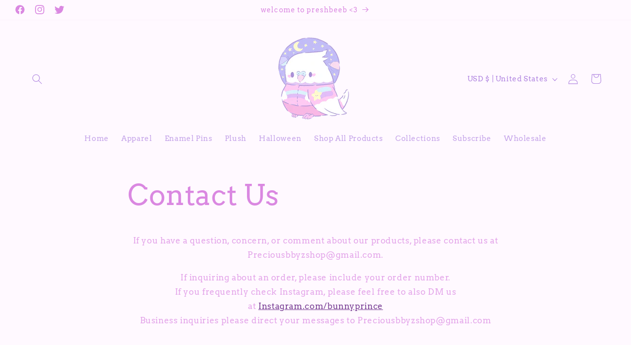

--- FILE ---
content_type: application/x-javascript; charset=utf-8
request_url: https://bundler.nice-team.net/app/shop/status/precious-bbyz.myshopify.com.js?1769042798
body_size: -329
content:
var bundler_settings_updated='1681273098';